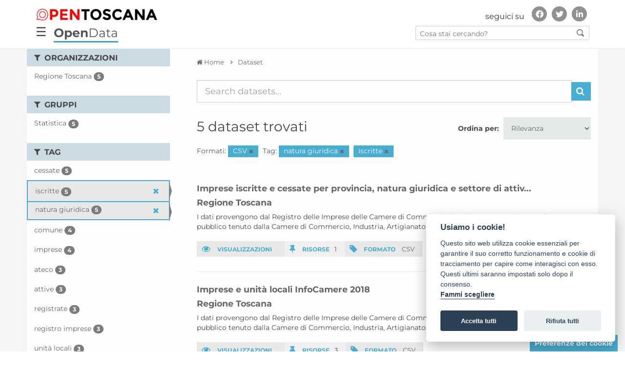

--- FILE ---
content_type: text/html; charset=utf-8
request_url: https://dati.toscana.it/dataset?res_format=CSV&tags=natura+giuridica&tags=iscritte
body_size: 9351
content:
<!DOCTYPE html>
<!--[if IE 9]> <html lang="it" class="ie9"> <![endif]-->
<!--[if gt IE 8]><!--> <html lang="it"> <!--<![endif]-->
  <head>
    <meta charset="utf-8" />
      <meta name="generator" content="ckan 2.9.9" />
      <meta name="viewport" content="width=device-width, initial-scale=1.0">
    <title>Dataset - OpenData - Regione Toscana</title>

    
    
    <link rel="shortcut icon" href="/images/icons/favicon.ico" />
    
    
        <link rel="alternate" type="text/n3" href="https://dati.toscana.it/catalog.n3"/>
        <link rel="alternate" type="text/turtle" href="https://dati.toscana.it/catalog.ttl"/>
        <link rel="alternate" type="application/rdf+xml" href="https://dati.toscana.it/catalog.xml"/>
        <link rel="alternate" type="application/ld+json" href="https://dati.toscana.it/catalog.jsonld"/>
    

  
    
   
      
      
      
    
   <link rel="stylesheet" href="/css/multilang.css" type="text/css">

    


    <meta charset="utf-8">
    <meta name="viewport" content="width=device-width, initial-scale=1, maximum-scale=1, user-scalable=no">
    <meta name="description" content="Dati Toscana">
    <meta name="format-detection" content="telephone=no">

    <link href='/css/googlefonts.css' rel='stylesheet' type='text/css'>
    

    <!--<link rel="stylesheet" type="text/css" href="/css/custom-grid-framework.css" />-->


	<script src="/js/jquery-3.4.1.min.js" integrity="sha256-CSXorXvZcTkaix6Yvo6HppcZGetbYMGWSFlBw8HfCJo=" crossorigin="anonymous"></script>

	<!-- Latest compiled and minified CSS -->
	<link rel="stylesheet" href="/css/bootstrap.min.css" integrity="sha384-BVYiiSIFeK1dGmJRAkycuHAHRg32OmUcww7on3RYdg4Va+PmSTsz/K68vbdEjh4u" crossorigin="anonymous">

	<!-- Optional theme -->
	<link rel="stylesheet" href="/css/bootstrap-theme.min.css" integrity="sha384-rHyoN1iRsVXV4nD0JutlnGaslCJuC7uwjduW9SVrLvRYooPp2bWYgmgJQIXwl/Sp" crossorigin="anonymous">

	<!-- Latest compiled and minified JavaScript -->
	<script src="/js/bootstrap.min.js" integrity="sha384-Tc5IQib027qvyjSMfHjOMaLkfuWVxZxUPnCJA7l2mCWNIpG9mGCD8wGNIcPD7Txa" crossorigin="anonymous"></script>

	<!-- Matomo Code WebAnalyticsItalia -->
	<script type="text/javascript">
	  var _paq = window._paq = window._paq || [];
	  /* tracker methods like "setCustomDimension" should be called before "trackPageView" */
	  _paq.push(['trackPageView']);
	  _paq.push(['enableLinkTracking']);
	  (function() {
		var u="https://ingestion.webanalytics.italia.it/";
		_paq.push(['setTrackerUrl', u+'matomo.php']);
		_paq.push(['setSiteId', 'kN0lWe6qWO']);
		var d=document, g=d.createElement('script'), s=d.getElementsByTagName('script')[0];
		g.type='text/javascript'; g.async=true; g.src=u+'matomo.js'; s.parentNode.insertBefore(g,s);
	  })();
	</script>
	<!-- End Matomo Code -->


<!--<link rel="stylesheet" type="text/css" href="/css/brands590.min.css" />-->
<link rel="stylesheet" href="/css/brands.min.css" integrity="sha256-u8123o+sLy8uk0Du9H0Ub+KinAoHanzGsBqDkWHY1f8=" crossorigin="anonymous" />
<link rel="stylesheet" type="text/css" href="/css/fontawesome590.min.css" />

<!-- <link rel="stylesheet" href="https://cdnjs.cloudflare.com/ajax/libs/font-awesome/4.7.0/css/font-awesome.css" integrity="sha256-NuCn4IvuZXdBaFKJOAcsU2Q3ZpwbdFisd5dux4jkQ5w=" crossorigin="anonymous" />

<link rel="stylesheet" href="https://cdnjs.cloudflare.com/ajax/libs/font-awesome/5.12.0-1/css/fontawesome.css" integrity="sha256-6t8y7oCch09nzIi27DtzW4QhYAdK/gXzizDV9KQneFQ=" crossorigin="anonymous" />
-->


  <!-- IE8 support for HTML5 elements and media queries -->
  <!--[if lt IE 9]>
	
  <![endif]-->  
  



    
      
      
    

    
    <link href="/webassets/base/2471d0b8_main.css" rel="stylesheet"/>
<link href="/webassets/ckanext-harvest/c95a0af2_harvest_css.css" rel="stylesheet"/>
<link href="/webassets/vendor/0b01aef1_font-awesome.css" rel="stylesheet"/>
    
  </head>

  
  <body  data-site-root="https://dati.toscana.it/" data-locale-root="https://dati.toscana.it/"  class="interna no-intro with-sidebar" >

    <div class="wrapperCustom">

  
    


<header class="rt-header " id="bannerDS">
<div id="backSidebar" class="sidebar">
	<div id="mySidebar" class="sidebar">
		<div class="menu-sidebar">
			<a href="javascript:void(0)" class="closebtn" onclick="closeNav()">&times;</a>
			<a tabindex="0" title="Home" href="/">Home</a>
			<!-- a tabindex="0" title="Organizzazioni" href="/organization">Organizzazioni</a -->
			<!-- a tabindex="0" title="Gruppi" href="/group">Gruppi</a -->
			<a tabindex="1" title="Cerca tra i dati" href="/dataset">Cerca tra i dati</a>
			<a tabindex="2" title="Storie" href="/pages?page-type=stories">Storie</a>
			<a tabindex="3" title="Buone pratiche" href="/pages?page-type=best_practices">Buone pratiche</a>
			<a tabindex="4" title="Informazioni" href="/about">Informazioni</a>
			<a tabindex="5" title="Report" href="/report">Report</a>
			<a tabindex="6" title="Infografica" href="/infografica">Infografica</a>
			<a tabindex="7" title="Credits" href="/credits">Credits</a>
		</div>
	  
		<div id="social-menu-sidebar" class="autofit-col autofit-col-expand rt-header__social">
			<!-- Header secondary nav and social share -->
			<div class="rt-social-media social-media-wrapper">
				<h2 class="rt-social-media__title">seguici su</h2>
				<ul class="rt-social-media__list">
					<li id="facebook" class="rt-social-media__item"><a title="Vai alla pagina Facebook" href="https://www.facebook.com/opentoscana" class="rt-social-media-icon rt-social-media-icon__facebook"><i aria-hidden="true" class="fab fa-facebook-f"></i><span class="hide">Facebook</span></a></li>
					<li id="twitter" class="rt-social-media__item"><a title="Vai al profilo Twitter" href="https://twitter.com/opentoscana" class="rt-social-media-icon rt-social-media-icon__twitter"><i aria-hidden="true" class="fab fa-twitter"></i><span class="hide">Twitter</span></a></li>
					<li id="linkedin" class="rt-social-media__item"><a title="Vai a" href="https://it.linkedin.com/in/opentoscana" class="rt-social-media-icon rt-social-media-icon__linkedin"><i aria-hidden="true" class="fab fa-linkedin-in"></i><span class="hide">Linkedin</span></a></li>
				</ul>
			</div>
			<!-- END // Header secondary nav and social share -->
		</div><!-- END // .rt-header__social -->
	</div>
</div>

<div id="mainNavbar" class="">
  <div class="rt-navbar navbar navbar-classic navbar-top">  
        <div class="rt-container rt-header__top-area  user-personal-bar">
            <div id="header-opentoscana" class="align-items-center autofit-row">
				
                <a accesskey="H" class="logo custom-logo rt-header__site-logo d-md-inline-flex d-sm-none d-none" href="https://open.toscana.it/" title="Vai a ">
                    <img alt="Open Toscana" src="/images/DS/logo.png">
					<div class="rt-logo-label"></div>
                </a>
				<div id="social-menu" class="autofit-col autofit-col-expand rt-header__social">
                    <!-- Header secondary nav and social share -->
                    <div class="rt-social-media social-media-wrapper">
                        <h2 class="rt-social-media__title">seguici su</h2>
						<ul class="rt-social-media__list">
							<li id="facebook" class="rt-social-media__item"><a title="Vai alla pagina Facebook" href="https://www.facebook.com/opentoscana" class="rt-social-media-icon rt-social-media-icon__facebook"><i aria-hidden="true" class="fab fa-facebook-f"></i><span class="hide">Facebook</span></a></li>
							<li id="twitter" class="rt-social-media__item"><a title="Vai al profilo Twitter" href="https://twitter.com/opentoscana" class="rt-social-media-icon rt-social-media-icon__twitter"><i aria-hidden="true" class="fab fa-twitter"></i><span class="hide">Twitter</span></a></li>
							<li id="linkedin" class="rt-social-media__item"><a title="Vai a" href="https://it.linkedin.com/in/opentoscana" class="rt-social-media-icon rt-social-media-icon__linkedin"><i aria-hidden="true" class="fab fa-linkedin-in"></i><span class="hide">Linkedin</span></a></li>
                        </ul>
                    </div>
                    <!-- END // Header secondary nav and social share -->
                </div><!-- END // .rt-header__social -->
            </div>
            <div id="header-opendata" class="align-items-center autofit-row">
				<div class="navbar-openbtn">
					<button class="openbtn" onclick="openNav()">&#9776;</button>
				</div>
                <div class="col-xs-8 tabTitle"><a class="no_underline" href="/" title="Vai a "><b>Open</b>Data</a></div>
                <div id="search-all-menu" class="autofit-col autofit-col-expand search">
                    <form action="/dataset">
                        <input type="text" accesskey="f" name="q" placeholder="Cosa stai cercando?" value="" autocomplete="off">
                        <button type="submit"><img src="/images/DS/search_icon.png"></button>
                    </form>
                </div>
            </div>
        </div>
    </div>
</div>
</header>
<script>


function openNav() {
  document.getElementById("mySidebar").style.width = "300px";
  document.getElementById("backSidebar").style.width = "100%";
  document.getElementById("social-menu-sidebar").style.left = "0";
}

function closeNav() {
  document.getElementById("mySidebar").style.width = "0";
  document.getElementById("backSidebar").style.width = "0";
  document.getElementById("social-menu-sidebar").style.left = "-500px";
}
/* ========================================== 
scrollTop() >= 100
Should be equal the the height of the header
========================================== */

$(window).scroll(function(){
    if ($(window).scrollTop() >= 50) {
        $('#mainNavbar').addClass('fixed-header');
        $('nav div').addClass('visible-title');
    }
    else {
        $('#mainNavbar').removeClass('fixed-header');
        $('nav div').removeClass('visible-title');
    }
});

</script>

   



        
        
        
            
        
        
    
        <link rel="stylesheet" type="text/css" href="/css/font_style.css" />
        <link rel="stylesheet" type="text/css" href="/css/stili.css?v=33" />
        <link rel="stylesheet" type="text/css" href="/css/responsive.css" />
<!--    <link rel="stylesheet" type="text/css" href="/css/custom_ds.css" />-->
        <link rel="stylesheet" type="text/css" href="/css/custom.css?v=33" />
        <link rel="stylesheet" type="text/css" href="/css/custom_ds.css?v=35" />
<!--    <link rel="stylesheet" type="text/css" href="/css/clay.css" /> -->
   <!-- 
 <div id="nav-interna">
    <div class="container">
        <div class="row">
            <div class="col-xs-3 no-padding"><a  class="pulsante active"  class="pulsante" href="/dataset">CERCA DATI</a ></div>
            <div class="col-xs-3 no-padding"><a  class="pulsante" href="/contact-us">SVILUPPA LA TUA IDEA</a ></div>
            <div class="col-xs-3 no-padding"><a class="pulsante nuovafinestra" href="http://open.toscana.it/web/open-data/home">PARTECIPA ALLA STANZA</a></div>
            <div class="col-xs-3 no-padding"><a  class="pulsante" href="/report">REPORT</a ></div>
        </div>
    </div>    
 </div>
  
  <div id="nav-interna-mobile"  class="collapse navbar-collapse">
     <ul class="nav navbar-nav">
         <li><a  class="pulsante active"  class="pulsante" href="/dataset">CERCA DATI</a ></li>
         <li><a  class="pulsante" href="/contact-us">SVILUPPA LA TUA IDEA</a ></li>
         <li><a class="pulsante nuovafinestra" href="http://open.toscana.it/web/open-data/home">PARTECIPA ALLA STANZA</a></li>
         <li><a  class="pulsante" href="/report">REPORT</a ></li>
     </ul>
 </div>
 -->

  
    
  <!-- ***********    CONTENUTO	*********** -->
  <div id="skip-link">
      <a class="sr-only" href="#main-content">Vai al contenuto principale</a>
  </div>

  <div>
  
  <script defer src="/cookieconsent-2.8.0/src/cookieconsent.js"></script>
  <script defer src="/cookieconsent-2.8.0/src/cookieconsent-init.js"></script>
  <!--script src="/cookieconsent-2.8.0/src/manageTags.js"></script-->
  
  
  
    <!-- *****  RICERCA    ***** 
    <section id="ricerca" class="jumbotron">
        <div class="container">
            <div class="row">
                <div class="col-xs-12 col-md-3  col-lg-2">
                    <h2>Cerca dati</h2>
                </div>
                <div class="col-xs-12 col-md-9 col-lg-10">
                    <form class="form-inline" role="form" method="get" data-module="select-switch">
                            <label class="sr-only" for="testo">Inserisci testo</label>
      			    <input id="testo" type="text" class="form-control search" name="q" value="" autocomplete="off" placeholder="Cerca dataset...">
                            <button type="submit" value="search" class="btn btn-dati inlinea">Cerca</button>
                    </form>
                </div>
            </div>
        </div>
    </section>-->
<div id="main">
  <div id="content-wrapper" class="container">
    <div class="row" id="row-content">
      

    
    <div>
    
        <!-- ********     SIDEBAR LEFT, FILTER    ********* -->
        <div class="responsive-button">
            <i class="fa fa-angle-right"></i>
        </div>
        
          
              <aside id="sidebar-left" class="col-sm-3 no-padding closed">

                
                
  <div class="filters">
    <div>
      
        

    
    
	
	    
	    
		<section class="module module-narrow module-shallow">
		    
			<h2 class="module-heading">
			    <i class="fa fa-filter"></i>
			    
			    Organizzazioni
			</h2>
		    
		    
			
			    
				<nav aria-label="Organizzazioni">
				    <ul class="list-unstyled nav nav-simple nav-facet">
					
					    
					    
					    
					    
					    <li class="nav-item">
						<a href="/dataset/?res_format=CSV&amp;tags=natura+giuridica&amp;tags=iscritte&amp;organization=regione-toscana" title="">
						    <span class="item-label">Regione Toscana</span>
						    <span class="hidden separator"> - </span>
						    <span class="item-count badge">5</span>
						</a>
					    </li>
					
				    </ul>
				</nav>

				<p class="module-footer">
				    
					
				    
				</p>
			    
			
		    
		</section>
	    
	
    

      
        

    
    
	
	    
	    
		<section class="module module-narrow module-shallow">
		    
			<h2 class="module-heading">
			    <i class="fa fa-filter"></i>
			    
			    Gruppi
			</h2>
		    
		    
			
			    
				<nav aria-label="Gruppi">
				    <ul class="list-unstyled nav nav-simple nav-facet">
					
					    
					    
					    
					    
					    <li class="nav-item">
						<a href="/dataset/?res_format=CSV&amp;tags=natura+giuridica&amp;tags=iscritte&amp;groups=statistica" title="">
						    <span class="item-label">Statistica</span>
						    <span class="hidden separator"> - </span>
						    <span class="item-count badge">5</span>
						</a>
					    </li>
					
				    </ul>
				</nav>

				<p class="module-footer">
				    
					
				    
				</p>
			    
			
		    
		</section>
	    
	
    

      
        

    
    
	
	    
	    
		<section class="module module-narrow module-shallow">
		    
			<h2 class="module-heading">
			    <i class="fa fa-filter"></i>
			    
			    Tag
			</h2>
		    
		    
			
			    
				<nav aria-label="Tag">
				    <ul class="list-unstyled nav nav-simple nav-facet">
					
					    
					    
					    
					    
					    <li class="nav-item">
						<a href="/dataset/?res_format=CSV&amp;tags=natura+giuridica&amp;tags=iscritte&amp;tags=cessate" title="">
						    <span class="item-label">cessate</span>
						    <span class="hidden separator"> - </span>
						    <span class="item-count badge">5</span>
						</a>
					    </li>
					
					    
					    
					    
					    
					    <li class="nav-item active">
						<a href="/dataset/?res_format=CSV&amp;tags=natura+giuridica" title="">
						    <span class="item-label">iscritte</span>
						    <span class="hidden separator"> - </span>
						    <span class="item-count badge">5</span>
						</a>
					    </li>
					
					    
					    
					    
					    
					    <li class="nav-item active">
						<a href="/dataset/?res_format=CSV&amp;tags=iscritte" title="">
						    <span class="item-label">natura giuridica</span>
						    <span class="hidden separator"> - </span>
						    <span class="item-count badge">5</span>
						</a>
					    </li>
					
					    
					    
					    
					    
					    <li class="nav-item">
						<a href="/dataset/?res_format=CSV&amp;tags=natura+giuridica&amp;tags=iscritte&amp;tags=comune" title="">
						    <span class="item-label">comune</span>
						    <span class="hidden separator"> - </span>
						    <span class="item-count badge">4</span>
						</a>
					    </li>
					
					    
					    
					    
					    
					    <li class="nav-item">
						<a href="/dataset/?res_format=CSV&amp;tags=natura+giuridica&amp;tags=iscritte&amp;tags=imprese" title="">
						    <span class="item-label">imprese</span>
						    <span class="hidden separator"> - </span>
						    <span class="item-count badge">4</span>
						</a>
					    </li>
					
					    
					    
					    
					    
					    <li class="nav-item">
						<a href="/dataset/?res_format=CSV&amp;tags=natura+giuridica&amp;tags=iscritte&amp;tags=ateco" title="">
						    <span class="item-label">ateco</span>
						    <span class="hidden separator"> - </span>
						    <span class="item-count badge">3</span>
						</a>
					    </li>
					
					    
					    
					    
					    
					    <li class="nav-item">
						<a href="/dataset/?res_format=CSV&amp;tags=natura+giuridica&amp;tags=iscritte&amp;tags=attive" title="">
						    <span class="item-label">attive</span>
						    <span class="hidden separator"> - </span>
						    <span class="item-count badge">3</span>
						</a>
					    </li>
					
					    
					    
					    
					    
					    <li class="nav-item">
						<a href="/dataset/?res_format=CSV&amp;tags=natura+giuridica&amp;tags=iscritte&amp;tags=registrate" title="">
						    <span class="item-label">registrate</span>
						    <span class="hidden separator"> - </span>
						    <span class="item-count badge">3</span>
						</a>
					    </li>
					
					    
					    
					    
					    
					    <li class="nav-item">
						<a href="/dataset/?res_format=CSV&amp;tags=natura+giuridica&amp;tags=iscritte&amp;tags=registro+imprese" title="">
						    <span class="item-label">registro imprese</span>
						    <span class="hidden separator"> - </span>
						    <span class="item-count badge">3</span>
						</a>
					    </li>
					
					    
					    
					    
					    
					    <li class="nav-item">
						<a href="/dataset/?res_format=CSV&amp;tags=natura+giuridica&amp;tags=iscritte&amp;tags=unit%C3%A0+locali" title="">
						    <span class="item-label">unità locali</span>
						    <span class="hidden separator"> - </span>
						    <span class="item-count badge">3</span>
						</a>
					    </li>
					
				    </ul>
				</nav>

				<p class="module-footer">
				    
					
					    <a href="/dataset/?res_format=CSV&amp;tags=natura+giuridica&amp;tags=iscritte&amp;_tags_limit=0" class="read-more">Mostra altro Tag</a>
					
				    
				</p>
			    
			
		    
		</section>
	    
	
    

      
        

    
    
	
	    
	    
		<section class="module module-narrow module-shallow">
		    
			<h2 class="module-heading">
			    <i class="fa fa-filter"></i>
			    
			    Formati
			</h2>
		    
		    
			
			    
				<nav aria-label="Formati">
				    <ul class="list-unstyled nav nav-simple nav-facet">
					
					    
					    
					    
					    
					    <li class="nav-item active">
						<a href="/dataset/?tags=natura+giuridica&amp;tags=iscritte" title="">
						    <span class="item-label">CSV</span>
						    <span class="hidden separator"> - </span>
						    <span class="item-count badge">5</span>
						</a>
					    </li>
					
				    </ul>
				</nav>

				<p class="module-footer">
				    
					
				    
				</p>
			    
			
		    
		</section>
	    
	
    

      
        

    
    
	
	    
	    
		<section class="module module-narrow module-shallow">
		    
			<h2 class="module-heading">
			    <i class="fa fa-filter"></i>
			    
			    Licenze sulle risorse
			</h2>
		    
		    
			
			    
				<nav aria-label="Licenze sulle risorse">
				    <ul class="list-unstyled nav nav-simple nav-facet">
					
					    
					    
					    
					    
					    <li class="nav-item">
						<a href="/dataset/?res_format=CSV&amp;tags=natura+giuridica&amp;tags=iscritte&amp;resource_license_it=Creative+Commons+Attribuzione-Condividi+allo+stesso+modo+4.0+Internazionale+%28CC+BY-SA+4.0%29" title="Creative Commons Attribuzione-Condividi allo stesso modo 4.0 Internazionale (CC BY-SA 4.0)">
						    <span class="item-label">Creative Commons At...</span>
						    <span class="hidden separator"> - </span>
						    <span class="item-count badge">3</span>
						</a>
					    </li>
					
					    
					    
					    
					    
					    <li class="nav-item">
						<a href="/dataset/?res_format=CSV&amp;tags=natura+giuridica&amp;tags=iscritte&amp;resource_license_it=Pubblico+Dominio" title="">
						    <span class="item-label">Pubblico Dominio</span>
						    <span class="hidden separator"> - </span>
						    <span class="item-count badge">2</span>
						</a>
					    </li>
					
				    </ul>
				</nav>

				<p class="module-footer">
				    
					
				    
				</p>
			    
			
		    
		</section>
	    
	
    

      
        

    
    
	
	    
	    
		<section class="module module-narrow module-shallow">
		    
			<h2 class="module-heading">
			    <i class="fa fa-filter"></i>
			    
			    Temi del dataset
			</h2>
		    
		    
			
			    
				<nav aria-label="Temi del dataset">
				    <ul class="list-unstyled nav nav-simple nav-facet">
					
					    
					    
					    
					    
					    <li class="nav-item">
						<a href="/dataset/?res_format=CSV&amp;tags=natura+giuridica&amp;tags=iscritte&amp;dcat_theme=ECON" title="">
						    <span class="item-label">Economia e finanze</span>
						    <span class="hidden separator"> - </span>
						    <span class="item-count badge">3</span>
						</a>
					    </li>
					
					    
					    
					    
					    
					    <li class="nav-item">
						<a href="/dataset/?res_format=CSV&amp;tags=natura+giuridica&amp;tags=iscritte&amp;dcat_theme=OP_DATPRO" title="">
						    <span class="item-label">Dati provvisori</span>
						    <span class="hidden separator"> - </span>
						    <span class="item-count badge">2</span>
						</a>
					    </li>
					
				    </ul>
				</nav>

				<p class="module-footer">
				    
					
				    
				</p>
			    
			
		    
		</section>
	    
	
    

      
        

    
    
	
	    
	    
		<section class="module module-narrow module-shallow">
		    
			<h2 class="module-heading">
			    <i class="fa fa-filter"></i>
			    
			    Sottotemi
			</h2>
		    
		    
			
			    
				<p class="module-content empty">Non ci sono Sottotemi che corrispondono a questa ricerca</p>
			    
			
		    
		</section>
	    
	
    

      
    </div>
    <a class="close no-text hide-filters"><i class="fa fa-times-circle"></i><span class="text">close</span></a>
  </div>


              </aside>
            
      <!-- ********     end SIDEBAR LEFT, FILTER    ********* -->    
    
    
    <!-- *********  MAIN CONTENT    *********** -->

        
        <div id="content" class="col-sm-9 cerca-dati">
          <div class="content-padding">          
          
            
            <div class="flash-messages">
              
            </div>
          



          <div class="wrapper">

          
            
            
            
            
              
                
                  
                    
                      <div id="breadcrumbs" class="row">
                        <div class="col-xs-12">
                          <ol class="breadcrumb">
                            
<li class="home"><a href="/" aria-label="Home"><i class="fa fa-home"></i><span> Home</span></a></li>
                            
  <li class="active"><a href="/dataset/">Dataset</a></li>

                          </ol>
                        </div>
                      </div>
                    
                  
                
                                            
            

            
              
                
                
  <section class="module">
    <div class="module-content">
      
        
      
      
        
        
        







<form id="dataset-search-form" class="search-form" method="get" data-module="select-switch">

  
    <div class="input-group search-input-group">
      <input aria-label="Search datasets..." id="field-giant-search" type="text" class="form-control input-lg" name="q" value="" autocomplete="off" placeholder="Search datasets...">
      
      <span class="input-group-btn">
        <button class="btn btn-default btn-lg" type="submit" value="search" aria-label="Invia">
          <i class="fa fa-search"></i>
        </button>
      </span>
      
    </div>
  

  
    <span>
  
  

  
  
  
  <input type="hidden" name="res_format" value="CSV" />
  
  
  
  
  
  <input type="hidden" name="tags" value="natura giuridica" />
  
  
  
  
  
  <input type="hidden" name="tags" value="iscritte" />
  
  
  
  </span>
  

  
    
      <div class="form-select form-group control-order-by">
        <label for="field-order-by">Ordina per</label>
        <select id="field-order-by" name="sort" class="form-control">
          
            
              <option value="score desc, metadata_modified desc" selected="selected">Rilevanza</option>
            
          
            
              <option value="title_string asc">Nome Crescente</option>
            
          
            
              <option value="title_string desc">Nome Decrescente</option>
            
          
            
              <option value="metadata_modified desc">Ultima modifica</option>
            
          
            
              <option value="views_recent desc">Popolare</option>
            
          
        </select>
        
        <button class="btn btn-default js-hide" type="submit">Vai</button>
        
      </div>
    
  

  
    
      <h1>

  
  
  
  

5 dataset trovati</h1>
    
  

  
    
      <p class="filter-list">
        
          
          <span class="facet">Formati:</span>
          
            <span class="filtered pill">CSV
              <a href="/dataset/?tags=natura+giuridica&amp;tags=iscritte" class="remove" title="Elimina"><i class="fa fa-times"></i></a>
            </span>
          
        
          
          <span class="facet">Tag:</span>
          
            <span class="filtered pill">natura giuridica
              <a href="/dataset/?res_format=CSV&amp;tags=iscritte" class="remove" title="Elimina"><i class="fa fa-times"></i></a>
            </span>
          
            <span class="filtered pill">iscritte
              <a href="/dataset/?res_format=CSV&amp;tags=natura+giuridica" class="remove" title="Elimina"><i class="fa fa-times"></i></a>
            </span>
          
        
      </p>
      <a class="show-filters btn btn-default">Risultato del Filtro</a>
    
  

</form>




      
      
        

  <!-- ELENCO DATA SET -->
  <div class="elenco elenco-detail-ds">
    
      





<div class="row">
  
    <div class="col-xs-12">
      <h2 class="dataset-heading">
        
        <a href="/dataset/mov-imprese-comune-naturagiuridica-ateco-2017-dati-infocamere-2017">Imprese iscritte e cessate per provincia, natura giuridica e settore di attiv...</a>
        
        
      </h2>
      <h3><a href="/organization/regione-toscana">Regione Toscana</a></h3>
      
      
        <p>I dati provengono dal Registro delle Imprese delle Camere di Commercio.Il Registro Imprese è un registro pubblico tenuto dalla Camere di Commercio, Industria, Artigianato ed...</p>
      
    
    
      <div class="div-table stat ">
        <div class="div-cell odd"><span class="etichetta"><i class="fa fa-eye"></i> VISUALIZZAZIONI</span></div>                                
        <!--
        <div class="div-cell even"><span class="etichetta"><i class="fa fa-cloud-download"></i> IDEE</span> 3</div>
        -->
        <div class="div-cell even"><span class="etichetta"><i class="fa fa-thumb-tack"></i> RISORSE</span>1</div>
        <div class="div-cell odd"><span class="etichetta"><i class="fa fa-tag"></i> FORMATO</span>
                    
            <a href="/dataset/mov-imprese-comune-naturagiuridica-ateco-2017-dati-infocamere-2017" data-format="csv">CSV</a>         
                 
        </div>
      </div>      
    
    </div>   
  
</div>
    
      





<div class="row">
  
    <div class="col-xs-12">
      <h2 class="dataset-heading">
        
        <a href="/dataset/imprese-ul-infocamere2018">Imprese e unità locali InfoCamere 2018</a>
        
        
      </h2>
      <h3><a href="/organization/regione-toscana">Regione Toscana</a></h3>
      
      
        <p>I dati provengono dal Registro delle Imprese delle Camere di Commercio.Il Registro Imprese è un registro pubblico tenuto dalla Camere di Commercio, Industria, Artigianato ed...</p>
      
    
    
      <div class="div-table stat ">
        <div class="div-cell odd"><span class="etichetta"><i class="fa fa-eye"></i> VISUALIZZAZIONI</span></div>                                
        <!--
        <div class="div-cell even"><span class="etichetta"><i class="fa fa-cloud-download"></i> IDEE</span> 3</div>
        -->
        <div class="div-cell even"><span class="etichetta"><i class="fa fa-thumb-tack"></i> RISORSE</span>3</div>
        <div class="div-cell odd"><span class="etichetta"><i class="fa fa-tag"></i> FORMATO</span>
                    
            <a href="/dataset/imprese-ul-infocamere2018" data-format="csv">CSV</a>         
                 
        </div>
      </div>      
    
    </div>   
  
</div>
    
      





<div class="row">
  
    <div class="col-xs-12">
      <h2 class="dataset-heading">
        
        <a href="/dataset/imprese-unitalocali-infocamere-2019">Imprese e unità locali InfoCamere 2019</a>
        
        
      </h2>
      <h3><a href="/organization/regione-toscana">Regione Toscana</a></h3>
      
      
        <p>I dati provengono dal Registro delle Imprese delle Camere di Commercio.Il Registro Imprese è un registro pubblico tenuto dalla Camere di Commercio, Industria, Artigianato ed...</p>
      
    
    
      <div class="div-table stat ">
        <div class="div-cell odd"><span class="etichetta"><i class="fa fa-eye"></i> VISUALIZZAZIONI</span></div>                                
        <!--
        <div class="div-cell even"><span class="etichetta"><i class="fa fa-cloud-download"></i> IDEE</span> 3</div>
        -->
        <div class="div-cell even"><span class="etichetta"><i class="fa fa-thumb-tack"></i> RISORSE</span>3</div>
        <div class="div-cell odd"><span class="etichetta"><i class="fa fa-tag"></i> FORMATO</span>
                    
            <a href="/dataset/imprese-unitalocali-infocamere-2019" data-format="csv">CSV</a>         
                 
        </div>
      </div>      
    
    </div>   
  
</div>
    
      





<div class="row">
  
    <div class="col-xs-12">
      <h2 class="dataset-heading">
        
        <a href="/dataset/imprese-unita-locali-infocamere-2020">Imprese e unità locali InfoCamere 2020</a>
        
        
      </h2>
      <h3><a href="/organization/regione-toscana">Regione Toscana</a></h3>
      
      
        <p>I dati provengono dal Registro delle Imprese delle Camere di Commercio.Il Registro Imprese è un registro pubblico tenuto dalla Camere di Commercio, Industria, Artigianato ed...</p>
      
    
    
      <div class="div-table stat ">
        <div class="div-cell odd"><span class="etichetta"><i class="fa fa-eye"></i> VISUALIZZAZIONI</span></div>                                
        <!--
        <div class="div-cell even"><span class="etichetta"><i class="fa fa-cloud-download"></i> IDEE</span> 3</div>
        -->
        <div class="div-cell even"><span class="etichetta"><i class="fa fa-thumb-tack"></i> RISORSE</span>3</div>
        <div class="div-cell odd"><span class="etichetta"><i class="fa fa-tag"></i> FORMATO</span>
                    
            <a href="/dataset/imprese-unita-locali-infocamere-2020" data-format="csv">CSV</a>         
                 
        </div>
      </div>      
    
    </div>   
  
</div>
    
      





<div class="row">
  
    <div class="col-xs-12">
      <h2 class="dataset-heading">
        
        <a href="/dataset/imprese-e-unita-locali-infocamere-2021">Imprese e unità locali InfoCamere 2021</a>
        
        
      </h2>
      <h3><a href="/organization/regione-toscana">Regione Toscana</a></h3>
      
      
        <p>I dati provengono dal Registro delle Imprese delle Camere di Commercio.Il Registro Imprese è un registro pubblico tenuto dalla Camere di Commercio, Industria, Artigianato ed...</p>
      
    
    
      <div class="div-table stat ">
        <div class="div-cell odd"><span class="etichetta"><i class="fa fa-eye"></i> VISUALIZZAZIONI</span></div>                                
        <!--
        <div class="div-cell even"><span class="etichetta"><i class="fa fa-cloud-download"></i> IDEE</span> 3</div>
        -->
        <div class="div-cell even"><span class="etichetta"><i class="fa fa-thumb-tack"></i> RISORSE</span>3</div>
        <div class="div-cell odd"><span class="etichetta"><i class="fa fa-tag"></i> FORMATO</span>
                    
            <a href="/dataset/imprese-e-unita-locali-infocamere-2021" data-format="csv">CSV</a>         
                 
        </div>
      </div>      
    
    </div>   
  
</div>
    
  </div>
  <!-- fine elenco -->

      
    </div>

    
      
    
  </section>

  
    <section class="module">
      <div class="module-content">
        
          <small>
            
            
            
          E' possibile inoltre accedere al registro usando le <a href="/api/3">API</a> (vedi <a href="http://docs.ckan.org/en/2.9/api/">Documentazione API</a>). 
          </small>
        
      </div>
    </section>
  

              
            

            
          </div>
          
          </div>
        </div>  
        

    
      </div>
    </div>     <!-- content --> 
	<a id="btnCookies" class="btn btn-secondary" href="javascript:cc.showSettings(0);">Preferenze dei cookie</a>
  </div>  <!-- row-content -->
         </div>  <!-- content-wrapper -->
      </div> <!-- end main -->

      
  <div class="pushCustom"></div>
  
  
</div> <!-- end wrapperCustom -->
  


<div class="footerCustom">
    
      <!-- ***********	FOOTER	*********** -->

<footer accesskey="F" tabindex="0" class="rt-footer" id="footer" role="contentinfo">

	    <section class="rt-footer__main-area">
	        <div class="rt-container">
	            <div class="rt-footer__main-logo">
	                <picture>
	                    <img alt="Logo Open Toscana" src="/images/DS/logo-footer.png">
	                </picture>
	                <div class="rt-footer__main-logo-label">aperta, innovativa, online</div>
	            </div>
				<!--
				<div class="rt-footer__app-download rt-center">
	                <div class="rt-footer__app-download-label">SCARICA L'APP UFFICIALE</div>
					<picture>
	                    <a href="#"><img alt="Link to AppStore" src="/images/DS/app-store.JPG"></a>
						<a href="#"><img alt="Link to Google Play" src="/images/DS/google-play.JPG"></a>
	                </picture>
	                
	            </div>
				-->
	            <div class="externo">
	            <div class="rt-footer__main-infos">

	                <span class="rt-footer__main-infos-item">Regione Toscana - Assessorato alle infrastrutture digitali e innovazione</span><span class="rt-footer__main-infos-item">Via di Novoli 26 - 50127 Firenze</span><a href="mailto:" class="rt-footer__main-infos-item" title="Invia una mail a" aria-label="Invia una mail a">info@open.toscana.it</a>

	            </div>
				</div>
	        </div>
	    </section>
		
		<section class="rt-footer__por-area">
	        <div class="row rt-container">
	            <div class="col-md-12 rt-center"><img src="/images/DS/Blocco loghi PORCreO - stretto.jpg" alt="Regione TOSCANA POR FES 2014/2020">
				<p>Sito realizzato con finanziamento della Regione Toscana a valere sui fondi POR CreO FESR 2014/2020, ASSE II, Linea di Azione 2.2.2</p>
				</div>
	        </div>
	    </section>

	    <section class="rt-footer__infos">
	        <div class="rt-container">

	            <nav class="rt-footer__navigation">
	                <ul class="rt-footer__navigation-list">
                        <li class="rt-footer__navigation-item"><a tabindex="0" title="Login" href="/user/login">Accedi</a></li>
	                    <li class="rt-footer__navigation-item"><a tabindex="0" title="Organizzazioni" href="/organization">Organizzazioni</a></li>
	                    <li class="rt-footer__navigation-item"><a tabindex="0" title="Gruppi" href="/group">Gruppi</a></li>
                        <li class="rt-footer__navigation-item"><a tabindex="0" title="Informazioni" href="/about">Informazioni</a></li>
					    <li class="rt-footer__navigation-item"><a tabindex="0" title="Privacy" href="https://www.regione.toscana.it/privacy">Privacy</a></li>
                        <li class="rt-footer__navigation-item"><a tabindex="0" title="Credits" href="/credits">Credits</a></li>
	                </ul>
	            </nav>

	            <div class="rt-footer__logo">
	                <picture>
	                   <!-- <source srcset="/images/DS/logo-regione-footer.png" media="(max-width: 767px)">-->
	                    <img alt="Logo Regione Toscana" src="/images/DS/logo-regione-footer.png">
	                </picture>
	            </div>
	        </div>
	    </section>
	</footer>

<!-- ***********	CONTENUTI NASCOSTI RIGHT ZONE - si rendono visibili con l'attivazione di uno dei due link (login o altri siti)	*********** -->
<section class="overlay">
    <div class="login-form closed">
        <div class="form-wrapper">
            <div style="color:#FFF; font-size:2em; text-align:center;"></div>
        </div>
    </div>
    <div class="sites closed">
        <div class="my-container">
            <ul>
                <li><a class="nuovafinestra" href="http://servizi.toscana.it"><img src="/images/tondo_verde.png" alt="loghetto" class="img-site" /> <span class="green">SERVIZI</span>TOSCANA</a></li>
                <li><a class="nuovafinestra" href="http://partecipa.toscana.it"><img src="/images/tondo_giallo.png" alt="loghetto" class="img-site" /> <span class="yellow">PARTECIPA</span>TOSCANA</a></li>
                <li><a class="nuovafinestra" href="http://app.toscana.it"><img src="/images/tondo_viola.png" alt="loghetto" class="img-site" /> <span class="purple">APP</span>TOSCANA</a></li>
                <li><a class="nuovafinestra" href="http://cloud.toscana.it"><img src="/images/tondo_arancio.png" alt="loghetto" class="img-site" /> <span class="orange">CLOUD</span>TOSCANA</a></li>
                <li class="last"><a class="nuovafinestra" href="http://startup.toscana.it"><img src="/images/tondo_lime.png" alt="loghetto" class="img-site" /> <span class="light-green">STARTUP</span>TOSCANA</a></li>
            </ul>
        </div>
    </div>
</section>
    
        
        
        
            
        
        
    
        <link rel="stylesheet" type="text/css" href="/css/font_style.css" />
        <link rel="stylesheet" type="text/css" href="/css/stili.css?v=33" />
        <link rel="stylesheet" type="text/css" href="/css/responsive.css" />
<!--    <link rel="stylesheet" type="text/css" href="/css/custom_ds.css" />-->
        <link rel="stylesheet" type="text/css" href="/css/custom.css?v=33" />
        <link rel="stylesheet" type="text/css" href="/css/custom_ds.css?v=35" />
<!--    <link rel="stylesheet" type="text/css" href="/css/clay.css" /> -->
   
      

    
    
    <link href="/webassets/vendor/f3b8236b_select2.css" rel="stylesheet"/>
    <script src="/webassets/base/b98c0b67_html5shiv_and_respond.js" type="text/javascript"></script>
<script src="/webassets/vendor/d8ae4bed_jquery.js" type="text/javascript"></script>
<script src="/webassets/base/b5804c94_tablesorter.js" type="text/javascript"></script>
<script src="/webassets/vendor/fb6095a0_vendor.js" type="text/javascript"></script>
<script src="/webassets/vendor/580fa18d_bootstrap.js" type="text/javascript"></script>
<script src="/webassets/base/15a18f6c_main.js" type="text/javascript"></script>
<script src="/webassets/base/2448af8b_ckan.js" type="text/javascript"></script>
<script src="/webassets/base/cd2c0272_tracking.js" type="text/javascript"></script>
  </body>
</html>